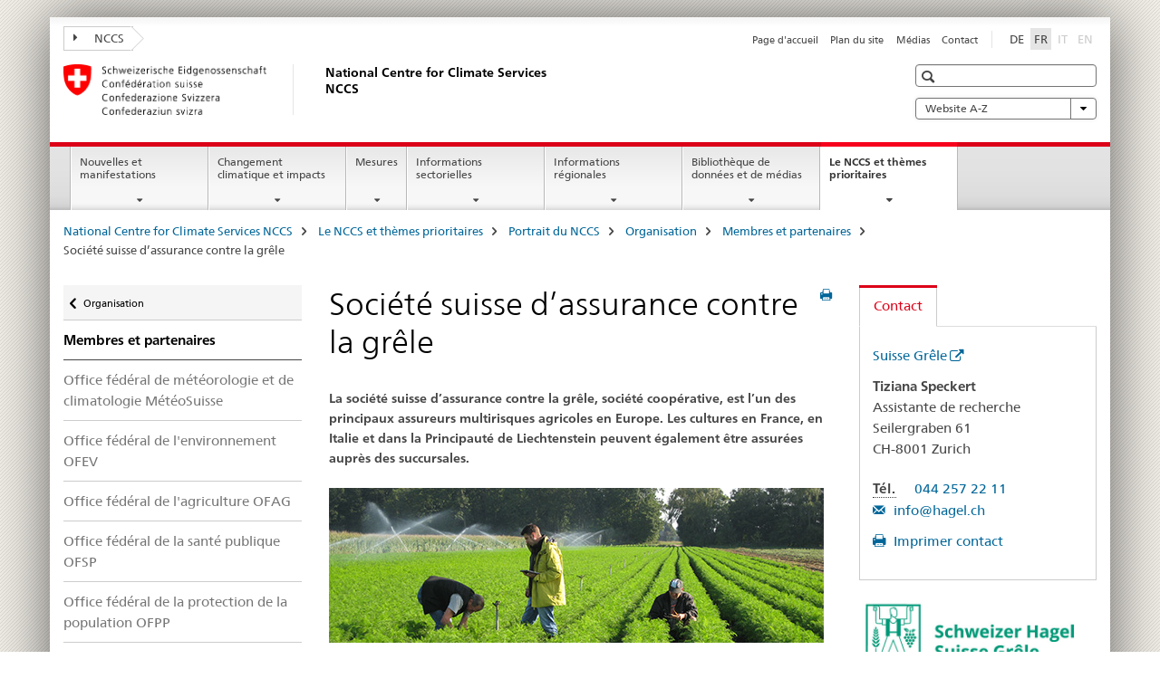

--- FILE ---
content_type: text/html;charset=utf-8
request_url: https://www.nccs.admin.ch/nccs/fr/home/le-nccs/portrait-du-nccs/organisation/membres-et-partenaires/schweizerhagel.html
body_size: 11334
content:

<!DOCTYPE HTML>
<!--[if lt IE 7 ]> <html lang="fr" class="no-js ie6 oldie"> <![endif]-->
<!--[if IE 7 ]> <html lang="fr" class="no-js ie7 oldie"> <![endif]-->
<!--[if IE 8 ]> <html lang="fr" class="no-js ie8 oldie"> <![endif]-->
<!--[if IE 9 ]> <html lang="fr" class="no-js ie9"> <![endif]-->
<!--[if gt IE 9 ]><!--><html lang="fr" class="no-js no-ie"> <!--<![endif]-->


    
<head>
    
    


	
	
		<title>Société suisse d’assurance contre la grêle</title>
	
	


<meta charset="utf-8" />
<meta http-equiv="X-UA-Compatible" content="IE=edge" />
<meta name="viewport" content="width=device-width, initial-scale=1.0" />
<meta http-equiv="cleartype" content="on" />


	<meta name="msapplication-TileColor" content="#ffffff"/>
	<meta name="msapplication-TileImage" content="/etc/designs/core/frontend/guidelines/img/ico/mstile-144x144.png"/>
	<meta name="msapplication-config" content="/etc/designs/core/frontend/guidelines/img/ico/browserconfig.xml"/>



	
	
		
	


	<meta name="keywords" content="Partenaires" />




<meta name="language" content="fr" />
<meta name="author" content="National Centre for Climate Services NCCS" />




	<!-- current page in other languages -->
	
		<link rel="alternate" type="text/html" href="/nccs/de/home/das-nccs/das-nccs-im-portrait/organisation/mitglieder-und-partner/schweizerhagel.html" hreflang="de" lang="de"/>
	
		<link rel="alternate" type="text/html" href="/nccs/fr/home/le-nccs/portrait-du-nccs/organisation/membres-et-partenaires/schweizerhagel.html" hreflang="fr" lang="fr"/>
	




	<meta name="twitter:card" content="summary"/>
	
	
		<meta property="og:url" content="https://www.nccs.admin.ch/nccs/fr/home/das-nccs/das-nccs-im-portrait/organisation/mitglieder-und-partner/schweizerhagel.html"/>
	
	<meta property="og:type" content="article"/>
	
		<meta property="og:title" content="Société suisse d’assurance contre la grêle"/>
	
	
	






    









	<!--style type="text/css" id="antiClickjack">body{display:none !important;}</style-->
	<script type="text/javascript">

		var styleElement = document.createElement('STYLE');
		styleElement.setAttribute('id', 'antiClickjack');
		styleElement.setAttribute('type', 'text/css');
		styleElement.innerHTML = 'body {display:none !important;}';
		document.getElementsByTagName('HEAD')[0].appendChild(styleElement);

		if (self === top) {
			var antiClickjack = document.getElementById("antiClickjack");
			antiClickjack.parentNode.removeChild(antiClickjack);
		} else {
			top.location = self.location;
		}
	</script>




<script src="/etc.clientlibs/clientlibs/granite/jquery.min.js"></script>
<script src="/etc.clientlibs/clientlibs/granite/utils.min.js"></script>



	<script>
		Granite.I18n.init({
			locale: "fr",
			urlPrefix: "/libs/cq/i18n/dict."
		});
	</script>



	<link rel="stylesheet" href="/etc/designs/core/frontend/guidelines.min.css" type="text/css">

	<link rel="stylesheet" href="/etc/designs/core/frontend/modules.min.css" type="text/css">

	
	<link rel="shortcut icon" href="/etc/designs/core/frontend/guidelines/img/ico/favicon.ico">
	<link rel="apple-touch-icon" sizes="57x57" href="/etc/designs/core/frontend/guidelines/img/ico/apple-touch-icon-57x57.png"/>
	<link rel="apple-touch-icon" sizes="114x114" href="/etc/designs/core/frontend/guidelines/img/ico/apple-touch-icon-114x114.png"/>
	<link rel="apple-touch-icon" sizes="72x72" href="/etc/designs/core/frontend/guidelines/img/ico/apple-touch-icon-72x72.png"/>
	<link rel="apple-touch-icon" sizes="144x144" href="/etc/designs/core/frontend/guidelines/img/ico/apple-touch-icon-144x144.png"/>
	<link rel="apple-touch-icon" sizes="60x60" href="/etc/designs/core/frontend/guidelines/img/ico/apple-touch-icon-60x60.png"/>
	<link rel="apple-touch-icon" sizes="120x120" href="/etc/designs/core/frontend/guidelines/img/ico/apple-touch-icon-120x120.png"/>
	<link rel="apple-touch-icon" sizes="76x76" href="/etc/designs/core/frontend/guidelines/img/ico/apple-touch-icon-76x76.png"/>
	<link rel="icon" type="image/png" href="/etc/designs/core/frontend/guidelines/img/ico/favicon-96x96.png" sizes="96x96"/>
	<link rel="icon" type="image/png" href="/etc/designs/core/frontend/guidelines/img/ico/favicon-16x16.png" sizes="16x16"/>
	<link rel="icon" type="image/png" href="/etc/designs/core/frontend/guidelines/img/ico/favicon-32x32.png" sizes="32x32"/>







	<!--[if lt IE 9]>
		<script src="https://cdnjs.cloudflare.com/polyfill/v2/polyfill.js?version=4.8.0"></script>
	<![endif]-->



    



    
        

	

    

</head>


    

<body class="mod mod-layout   skin-layout-template-contentpage">

<div class="mod mod-contentpagefull">
<ul class="access-keys" role="navigation">
    <li><a href="/nccs/fr/home.html" accesskey="0">Homepage</a></li>
    
    <li><a href="#main-navigation" accesskey="1">Main navigation</a></li>
    
    
    <li><a href="#content" accesskey="2">Content area</a></li>
    
    
    <li><a href="#site-map" accesskey="3">Sitemap</a></li>
    
    
    <li><a href="#search-field" accesskey="4">Search</a></li>
    
</ul>
</div>

<!-- begin: container -->
<div class="container container-main">

    


<header style="background-size: cover; background-image:" role="banner">
	

	<div class="clearfix">
		
			


	



	<nav class="navbar treecrumb pull-left">

		
		
			<h2 class="sr-only">National Centre for Climate Services NCCS</h2>
		

		
			
				<ul class="nav navbar-nav">
				

						

						
						<li class="dropdown">
							
							
								
									<a id="federalAdministration-dropdown" href="#" aria-label="NCCS" class="dropdown-toggle" data-toggle="dropdown"><span class="icon icon--right"></span> NCCS</a>
								
								
							

							
								
								<ul class="dropdown-menu" role="menu" aria-labelledby="federalAdministration-dropdown">
									
										
										<li class="dropdown-header">
											
												
													<a href="http://www.meteosuisse.admin.ch" aria-label="MétéoSuisse: Office fédéral de météorologie et de climatologie" target="_blank" title="">MétéoSuisse: Office fédéral de météorologie et de climatologie</a>
												
												
											

											
											
												
													<ul>
														<li>
															
																
																
																
																	<a href="https://www.bafu.admin.ch/bafu/fr/home.html" aria-label="OFEV: Office fédéral de l&#39;environnement" target="_blank" title=""> OFEV: Office fédéral de l&#39;environnement</a>
																
															
														</li>
													</ul>
												
											
												
													<ul>
														<li>
															
																
																
																
																	<a href="https://www.blw.admin.ch/blw/fr/home.html" aria-label="OFAG: Office fédéral de l&#39;agriculture " target="_blank" title=""> OFAG: Office fédéral de l&#39;agriculture </a>
																
															
														</li>
													</ul>
												
											
												
													<ul>
														<li>
															
																
																
																
																	<a href="http://www.babs.admin.ch/fr/home.html" aria-label="OFPP: Office fédéral de la protection de la population" target="_blank" title=""> OFPP: Office fédéral de la protection de la population</a>
																
															
														</li>
													</ul>
												
											
												
													<ul>
														<li>
															
																
																
																
																	<a href="https://www.bag.admin.ch/bag/fr/home.html" aria-label="OFSP: Office fédéral de la santé publique" target="_blank" title=""> OFSP: Office fédéral de la santé publique</a>
																
															
														</li>
													</ul>
												
											
												
													<ul>
														<li>
															
																
																
																
																	<a href="https://www.blv.admin.ch/blv/fr/home.html" aria-label="OSAV: Office fédéral de la sécurité alimentaire et des affaires vétérinaires" target="_blank" title=""> OSAV: Office fédéral de la sécurité alimentaire et des affaires vétérinaires</a>
																
															
														</li>
													</ul>
												
											
												
													<ul>
														<li>
															
																
																
																
																	<a href="https://www.bfe.admin.ch/bfe/fr/home.html" aria-label="OFEN: Office fédéral de l&#39;énergie" target="_blank" title=""> OFEN: Office fédéral de l&#39;énergie</a>
																
															
														</li>
													</ul>
												
											
												
													<ul>
														<li>
															
																
																
																
																	<a href="https://www.ethz.ch/de.html" aria-label="ETH Zürich" target="_blank" title=""> ETH Zürich</a>
																
															
														</li>
													</ul>
												
											
												
													<ul>
														<li>
															
																
																
																
																	<a href="https://www.wsl.ch/fr.html" aria-label="WSL: Institut fédéral de recherches sur la fôret, la neige et la paysage" target="_blank" title=""> WSL: Institut fédéral de recherches sur la fôret, la neige et la paysage</a>
																
															
														</li>
													</ul>
												
											
										</li>
									
								</ul>
							
						</li>
					
				</ul>
			
			
		
	</nav>




		

		
<!-- begin: metanav -->
<section class="nav-services clearfix">
	
	
		


	
	<h2>Société suisse d’assurance contre la grêle</h2>

	

		
		

		<nav class="nav-lang">
			<ul>
				
					<li>
						
							
							
								<a href="/nccs/de/home/das-nccs/das-nccs-im-portrait/organisation/mitglieder-und-partner/schweizerhagel.html" lang="de" title="allemand" aria-label="allemand">DE</a>
							
							
						
					</li>
				
					<li>
						
							
								<a class="active" lang="fr" title="français selected" aria-label="français selected">FR</a>
							
							
							
						
					</li>
				
					<li>
						
							
							
							
								<a class="disabled" lang="it" title="italien" aria-label="italien">IT<span class="sr-only">disabled</span></a>
							
						
					</li>
				
					<li>
						
							
							
							
								<a class="disabled" lang="en" title="anglais" aria-label="anglais">EN<span class="sr-only">disabled</span></a>
							
						
					</li>
				
			</ul>
		</nav>

	


		
		

    
        
            
            

                
                <h2 class="sr-only">Service navigation</h2>

                <nav class="nav-service">
                    <ul>
                        
                        
                            <li><a href="/nccs/fr/home.html" title="Page d'accueil" aria-label="Page d'accueil" data-skipextcss="true">Page d'accueil</a></li>
                        
                            <li><a href="/nccs/fr/home/sitemap.html" title="Plan du site" aria-label="Plan du site" data-skipextcss="true">Plan du site</a></li>
                        
                            <li><a href="/nccs/fr/home/le-nccs/portrait-du-nccs/medien.html" title="M&eacute;dias" aria-label="M&eacute;dias" data-skipextcss="true">M&eacute;dias</a></li>
                        
                            <li><a href="/nccs/fr/home/le-nccs/portrait-du-nccs/contact.html" title="Contact" aria-label="Contact" data-skipextcss="true">Contact</a></li>
                        
                    </ul>
                </nav>

            
        
    


	
	
</section>
<!-- end: metanav -->

	</div>

	
		

	
	
		
<div class="mod mod-logo">
    
        
        
            
                <a href="/nccs/fr/home.html" class="brand  hidden-xs" id="logo" title="National Centre for Climate Services NCCS" aria-label="National Centre for Climate Services NCCS">
                    
                        
                            <img src="/nccs/fr/_jcr_content/logo/image.imagespooler.png/1540483049233/logo.png" alt="National Centre for Climate Services NCCS"/>
                        
                        
                    
                    <h2 id="logo-desktop-departement">National Centre for Climate Services NCCS
                    </h2>
                </a>
                
            
        
    
</div>

	


	

 	
		


	



	
	
		

<div class="mod mod-searchfield">

	
		

		
			

			<!-- begin: sitesearch desktop-->
			<div class="mod mod-searchfield global-search global-search-standard">
				<form action="/nccs/fr/home/suche.html" class="form-horizontal form-search pull-right">
					<h2 class="sr-only">Recherche</h2>
					<label for="search-field" class="sr-only"></label>
					<input id="search-field" name="query" class="form-control search-field" type="text" placeholder=""/>
                    <button class="icon icon--search icon--before" tabindex="0" role="button">
                        <span class="sr-only"></span>
                    </button>
                    <button class="icon icon--close icon--after search-reset" tabindex="0" role="button"><span class="sr-only"></span></button>
					<div class="search-results">
						<div class="search-results-list"></div>
					</div>
				</form>
			</div>
			<!-- end: sitesearch desktop-->

		
	

</div>

	



	

	
		


	

<div class="mod mod-themes">
	

		<nav class="navbar yamm yamm--select ddl-to-modal">
			<h2 class="sr-only">Website A-Z</h2>
			<ul>
				<!-- Init dropdown with the `pull-right` class if you want to have your Topics select on the right -->
				<li class="dropdown pull-right">
					<a href="#" class="dropdown-toggle" data-toggle="dropdown">
						Website A-Z <span class="icon icon--bottom"></span>
					</a>
					<!-- begin: flyout -->
					<ul class="dropdown-menu">
						<li>
							<!-- The `yamm-content` can contain any kind of content like tab, table, list, article... -->
							<div class="yamm-content container-fluid">

								
								<div class="row">
									<div class="col-sm-12">
										<button class="yamm-close btn btn-link icon icon--after icon--close pull-right">
											Fermer
										</button>
									</div>
								</div>

								
				                <ul class="nav nav-tabs">
				                	
				                	
				                		<li><a href="#mf_keywords_tab" data-toggle="tab" data-url="/nccs/fr/_jcr_content/themes.keywordsinit.html">Mots clés</a></li>
				                	
				                	
				                		<li><a href="#mf_glossary_tab" data-toggle="tab" data-url="/nccs/fr/_jcr_content/themes.glossaryinit.html">Glossaire</a></li>
				                	
				                </ul>

				                
				                <div class="tab-content">
								

								
								
									<div class="tab-pane" id="mf_keywords_tab"></div>
									<h2 class="sr-only visible-print-block">Mots clés</h2>
								

								
								
									<div class="tab-pane" id="mf_glossary_tab"></div>
									<h2 class="sr-only visible-print-block">Glossaire</h2>
										

								
								</div>
							</div>
						</li>
					</ul>
				</li>
			</ul>
		</nav>


</div>






	

 	


</header>



    


	
	
		

<div class="mod mod-mainnavigation">

	<!-- begin: mainnav -->
	<div class="nav-main yamm navbar" id="main-navigation">

		<h2 class="sr-only">
			Navigation
		</h2>

		
			


<!-- mobile mainnav buttonbar -->
 <section class="nav-mobile">
	<div class="table-row">
		<div class="nav-mobile-header">
			<div class="table-row">
				<span class="nav-mobile-logo">
					
						
						
							<img src="/etc/designs/core/frontend/guidelines/img/swiss.svg" onerror="this.onerror=null; this.src='/etc/designs/core/frontend/guidelines/img/swiss.png'" alt="National Centre for Climate Services NCCS"/>
						
					
				</span>
				<h2>
					<a href="/nccs/fr/home.html" title="National Centre for Climate Services NCCS" aria-label="National Centre for Climate Services NCCS">NCCS</a>
				</h2>
			</div>
		</div>
		<div class="table-cell dropdown">
			<a href="#" class="nav-mobile-menu dropdown-toggle" data-toggle="dropdown">
				<span class="icon icon--menu"></span>
			</a>
			<div class="drilldown dropdown-menu" role="menu">
				<div class="drilldown-container">
					<nav class="nav-page-list">
						
							<ul aria-controls="submenu">
								
									
									
										<li>
											
												
												
													<a href="/nccs/fr/home/nouvelles-et-evenements.html">Nouvelles et manifestations</a>
												
											
										</li>
									
								
							</ul>
						
							<ul aria-controls="submenu">
								
									
									
										<li>
											
												
												
													<a href="/nccs/fr/home/changement-climatique-et-impacts.html">Changement climatique et impacts</a>
												
											
										</li>
									
								
							</ul>
						
							<ul aria-controls="submenu">
								
									
									
										<li>
											
												
												
													<a href="/nccs/fr/home/mesures.html">Mesures</a>
												
											
										</li>
									
								
							</ul>
						
							<ul aria-controls="submenu">
								
									
									
										<li>
											
												
												
													<a href="/nccs/fr/home/secteurs.html">Informations sectorielles</a>
												
											
										</li>
									
								
							</ul>
						
							<ul aria-controls="submenu">
								
									
									
										<li>
											
												
												
													<a href="/nccs/fr/home/regions.html">Informations régionales</a>
												
											
										</li>
									
								
							</ul>
						
							<ul aria-controls="submenu">
								
									
									
										<li>
											
												
												
													<a href="/nccs/fr/home/bibliotheque-de-donnees-et-de-medias.html">Bibliothèque de données et de médias</a>
												
											
										</li>
									
								
							</ul>
						
							<ul aria-controls="submenu">
								
									
									
										<li>
											
												
												
													<a href="/nccs/fr/home/le-nccs.html">Le NCCS et thèmes prioritaires</a>
												
											
										</li>
									
								
							</ul>
						

						<button class="yamm-close-bottom" aria-label="Fermer">
							<span class="icon icon--top" aria-hidden="true"></span>
						</button>
					</nav>
				</div>
			</div>
		</div>
		<div class="table-cell dropdown">
			<a href="#" class="nav-mobile-menu dropdown-toggle" data-toggle="dropdown">
				<span class="icon icon--search"></span>
			</a>
			<div class="dropdown-menu" role="menu">
				
				



	
		


<div class="mod mod-searchfield">

    
        <div class="mod mod-searchfield global-search global-search-mobile">
            <form action="/nccs/fr/home/suche.html" class="form  mod-searchfield-mobile" role="form">
                <h2 class="sr-only">Recherche</h2>
                <label for="search-field-phone" class="sr-only">
                    
                </label>
                <input id="search-field-phone" name="query" class="search-input form-control" type="text" placeholder=""/>
                <button class="icon icon--search icon--before" tabindex="0" role="button">
                    <span class="sr-only"></span>
                </button>
                <button class="icon icon--close icon--after search-reset" tabindex="0" role="button"><span class="sr-only"></span></button>

                <div class="search-results">
                    <div class="search-results-list"></div>
                </div>
            </form>
        </div>
    

</div>

	
	


				
			</div>
		</div>
	</div>
</section>

		

		
		<ul class="nav navbar-nav" aria-controls="submenu">

			
			

				
                
				

				<li class="dropdown yamm-fw  ">
					
						
			      		
							<a href="/nccs/fr/home/nouvelles-et-evenements.html" aria-label="Nouvelles et manifestations" class="dropdown-toggle" data-toggle="dropdown" data-url="/nccs/fr/home/news/_jcr_content/par.html">Nouvelles et manifestations</a>
							
							<ul class="dropdown-menu" role="menu" aria-controls="submenu">
								<li>
									<div class="yamm-content container-fluid">
										<div class="row">
											<div class="col-sm-12">
												<button class="yamm-close btn btn-link icon icon--after icon--close pull-right">Fermer</button>
											</div>
										</div>
										<div class="row">
											<div class="col-md-12 main-column">

											</div>
										</div>
										<br><br><br>
										<button class="yamm-close-bottom" aria-label="Fermer"><span class="icon icon--top"></span></button>
									</div>
								</li>
							</ul>
						
					
				</li>
			

				
                
				

				<li class="dropdown yamm-fw  ">
					
						
			      		
							<a href="/nccs/fr/home/changement-climatique-et-impacts.html" aria-label="Changement climatique et impacts" class="dropdown-toggle" data-toggle="dropdown" data-url="/nccs/fr/home/klimawandel-und-auswirkungen/_jcr_content/par.html">Changement climatique et impacts</a>
							
							<ul class="dropdown-menu" role="menu" aria-controls="submenu">
								<li>
									<div class="yamm-content container-fluid">
										<div class="row">
											<div class="col-sm-12">
												<button class="yamm-close btn btn-link icon icon--after icon--close pull-right">Fermer</button>
											</div>
										</div>
										<div class="row">
											<div class="col-md-12 main-column">

											</div>
										</div>
										<br><br><br>
										<button class="yamm-close-bottom" aria-label="Fermer"><span class="icon icon--top"></span></button>
									</div>
								</li>
							</ul>
						
					
				</li>
			

				
                
				

				<li class="dropdown yamm-fw  ">
					
						
			      		
							<a href="/nccs/fr/home/mesures.html" aria-label="Mesures" class="dropdown-toggle" data-toggle="dropdown" data-url="/nccs/fr/home/massnahmen/_jcr_content/par.html">Mesures</a>
							
							<ul class="dropdown-menu" role="menu" aria-controls="submenu">
								<li>
									<div class="yamm-content container-fluid">
										<div class="row">
											<div class="col-sm-12">
												<button class="yamm-close btn btn-link icon icon--after icon--close pull-right">Fermer</button>
											</div>
										</div>
										<div class="row">
											<div class="col-md-12 main-column">

											</div>
										</div>
										<br><br><br>
										<button class="yamm-close-bottom" aria-label="Fermer"><span class="icon icon--top"></span></button>
									</div>
								</li>
							</ul>
						
					
				</li>
			

				
                
				

				<li class="dropdown yamm-fw  ">
					
						
			      		
							<a href="/nccs/fr/home/secteurs.html" aria-label="Informations sectorielles" class="dropdown-toggle" data-toggle="dropdown" data-url="/nccs/fr/home/sektoren/_jcr_content/par.html">Informations sectorielles</a>
							
							<ul class="dropdown-menu" role="menu" aria-controls="submenu">
								<li>
									<div class="yamm-content container-fluid">
										<div class="row">
											<div class="col-sm-12">
												<button class="yamm-close btn btn-link icon icon--after icon--close pull-right">Fermer</button>
											</div>
										</div>
										<div class="row">
											<div class="col-md-12 main-column">

											</div>
										</div>
										<br><br><br>
										<button class="yamm-close-bottom" aria-label="Fermer"><span class="icon icon--top"></span></button>
									</div>
								</li>
							</ul>
						
					
				</li>
			

				
                
				

				<li class="dropdown yamm-fw  ">
					
						
			      		
							<a href="/nccs/fr/home/regions.html" aria-label="Informations régionales" class="dropdown-toggle" data-toggle="dropdown" data-url="/nccs/fr/home/regionen/_jcr_content/par.html">Informations régionales</a>
							
							<ul class="dropdown-menu" role="menu" aria-controls="submenu">
								<li>
									<div class="yamm-content container-fluid">
										<div class="row">
											<div class="col-sm-12">
												<button class="yamm-close btn btn-link icon icon--after icon--close pull-right">Fermer</button>
											</div>
										</div>
										<div class="row">
											<div class="col-md-12 main-column">

											</div>
										</div>
										<br><br><br>
										<button class="yamm-close-bottom" aria-label="Fermer"><span class="icon icon--top"></span></button>
									</div>
								</li>
							</ul>
						
					
				</li>
			

				
                
				

				<li class="dropdown yamm-fw  ">
					
						
			      		
							<a href="/nccs/fr/home/bibliotheque-de-donnees-et-de-medias.html" aria-label="Bibliothèque de données et de médias" class="dropdown-toggle" data-toggle="dropdown" data-url="/nccs/fr/home/materialien-und-daten/_jcr_content/par.html">Bibliothèque de données et de médias</a>
							
							<ul class="dropdown-menu" role="menu" aria-controls="submenu">
								<li>
									<div class="yamm-content container-fluid">
										<div class="row">
											<div class="col-sm-12">
												<button class="yamm-close btn btn-link icon icon--after icon--close pull-right">Fermer</button>
											</div>
										</div>
										<div class="row">
											<div class="col-md-12 main-column">

											</div>
										</div>
										<br><br><br>
										<button class="yamm-close-bottom" aria-label="Fermer"><span class="icon icon--top"></span></button>
									</div>
								</li>
							</ul>
						
					
				</li>
			

				
                
				

				<li class="dropdown yamm-fw  current">
					
						
			      		
							<a href="/nccs/fr/home/le-nccs.html" aria-label="Le NCCS et thèmes prioritaires" class="dropdown-toggle" data-toggle="dropdown" data-url="/nccs/fr/home/das-nccs/_jcr_content/par.html">Le NCCS et thèmes prioritaires<span class="sr-only">current page</span></a>
							
							<ul class="dropdown-menu" role="menu" aria-controls="submenu">
								<li>
									<div class="yamm-content container-fluid">
										<div class="row">
											<div class="col-sm-12">
												<button class="yamm-close btn btn-link icon icon--after icon--close pull-right">Fermer</button>
											</div>
										</div>
										<div class="row">
											<div class="col-md-12 main-column">

											</div>
										</div>
										<br><br><br>
										<button class="yamm-close-bottom" aria-label="Fermer"><span class="icon icon--top"></span></button>
									</div>
								</li>
							</ul>
						
					
				</li>
			
		</ul>
	</div>
</div>

	



    

<!-- begin: main -->
<div class="container-fluid hidden-xs">
	<div class="row">
		<div class="col-sm-12">
			
	


<div class="mod mod-breadcrumb">
	<h2 id="br1" class="sr-only">Breadcrumb</h2>
	<ol class="breadcrumb" role="menu" aria-labelledby="br1">
		
			<li><a href="/nccs/fr/home.html" title="National Centre for Climate Services NCCS" aria-label="National Centre for Climate Services NCCS">National Centre for Climate Services NCCS</a><span class="icon icon--greater"></span></li>
		
			<li><a href="/nccs/fr/home/le-nccs.html" title="Le NCCS et th&egrave;mes prioritaires" aria-label="Le NCCS et th&egrave;mes prioritaires">Le NCCS et th&egrave;mes prioritaires</a><span class="icon icon--greater"></span></li>
		
			<li><a href="/nccs/fr/home/le-nccs/portrait-du-nccs.html" title="Portrait du NCCS" aria-label="Portrait du NCCS">Portrait du NCCS</a><span class="icon icon--greater"></span></li>
		
			<li><a href="/nccs/fr/home/le-nccs/portrait-du-nccs/organisation.html" title="Organisation" aria-label="Organisation">Organisation</a><span class="icon icon--greater"></span></li>
		
			<li><a href="/nccs/fr/home/le-nccs/portrait-du-nccs/organisation/membres-et-partenaires.html" title="Membres et partenaires" aria-label="Membres et partenaires">Membres et partenaires</a><span class="icon icon--greater"></span></li>
		
		<li class="active" role="presentation">Société suisse d’assurance contre la grêle</li>
	</ol>
</div>

	
		</div>
	</div>
</div>



	
	
		<div class="container-fluid">
			

<div class="row">
    <div class="col-sm-4 col-md-3 drilldown">
        

<div class="mod mod-leftnavigation">

		<a href="#collapseSubNav" data-toggle="collapse" class="collapsed visible-xs">Unternavigation</a>
		<div class="drilldown-container">
			<nav class="nav-page-list">
				
					<a href="/nccs/fr/home/le-nccs/portrait-du-nccs/organisation.html" class="icon icon--before icon--less visible-xs">Retour</a>

					<a href="/nccs/fr/home/le-nccs/portrait-du-nccs/organisation.html" class="icon icon--before icon--less"><span class="sr-only">Retour </span>Organisation</a>
				
				<ul>
					
						
							
							
								<li class="list-emphasis">
									<a href="/nccs/fr/home/le-nccs/portrait-du-nccs/organisation/membres-et-partenaires.html">Membres et partenaires</a>
								</li>
							
						
					

					
					
					

					
						
							
							
								
									
									
										<li>
											<a href="/nccs/fr/home/le-nccs/portrait-du-nccs/organisation/membres-et-partenaires/office-federal-de-meteorologie-et-de-climatologie-MeteoSuisse.html">Office fédéral de météorologie et de climatologie MétéoSuisse</a>
										</li>
									
								
							
						
					
						
							
							
								
									
									
										<li>
											<a href="/nccs/fr/home/le-nccs/portrait-du-nccs/organisation/membres-et-partenaires/bundesamt-fuer-umwelt.html">Office fédéral de l&#39;environnement OFEV</a>
										</li>
									
								
							
						
					
						
							
							
								
									
									
										<li>
											<a href="/nccs/fr/home/le-nccs/portrait-du-nccs/organisation/membres-et-partenaires/bundesamt-fuer-landwirtschaft.html">Office fédéral de l&#39;agriculture OFAG</a>
										</li>
									
								
							
						
					
						
							
							
								
									
									
										<li>
											<a href="/nccs/fr/home/le-nccs/portrait-du-nccs/organisation/membres-et-partenaires/bundesamt-fuer-gesundheit.html">Office fédéral de la santé publique OFSP</a>
										</li>
									
								
							
						
					
						
							
							
								
									
									
										<li>
											<a href="/nccs/fr/home/le-nccs/portrait-du-nccs/organisation/membres-et-partenaires/office-federal-de-la-protection-de-la-population.html">Office fédéral de la protection de la population OFPP</a>
										</li>
									
								
							
						
					
						
							
							
								
									
									
										<li>
											<a href="/nccs/fr/home/le-nccs/portrait-du-nccs/organisation/membres-et-partenaires/bundesamt-fuer-lebensmittelsicherheit-und-veterinaerwesen.html">Office fédéral de la sécurité alimentaire et des affaires vétérinaires OSAV</a>
										</li>
									
								
							
						
					
						
							
							
								
									
									
										<li>
											<a href="/nccs/fr/home/le-nccs/portrait-du-nccs/organisation/membres-et-partenaires/bundesamt-fuer-energie.html">Office fédéral de l’énergie</a>
										</li>
									
								
							
						
					
						
							
							
								
									
									
										<li>
											<a href="/nccs/fr/home/le-nccs/portrait-du-nccs/organisation/membres-et-partenaires/eth-zuerich.html">ETH Zurich</a>
										</li>
									
								
							
						
					
						
							
							
								
									
									
										<li>
											<a href="/nccs/fr/home/le-nccs/portrait-du-nccs/organisation/membres-et-partenaires/institut-federal-de-recherches-sur-la-foret--la-neige-et-le-paysage-WSL.html">Institut fédéral de recherches sur la forêt, la neige et le paysage WSL</a>
										</li>
									
								
							
						
					
						
							
							
								
									
									
										<li>
											<a href="/nccs/fr/home/le-nccs/portrait-du-nccs/organisation/membres-et-partenaires/agroscope.html">Agroscope</a>
										</li>
									
								
							
						
					
						
							
							
								
									
									
										<li>
											<a href="/nccs/fr/home/le-nccs/portrait-du-nccs/organisation/membres-et-partenaires/centre-oeschger-pour-la-recherche-climatique.html">Centre Oeschger pour la recherche climatologique</a>
										</li>
									
								
							
						
					
						
							
							
								
									
									
										<li>
											<a href="/nccs/fr/home/le-nccs/portrait-du-nccs/organisation/membres-et-partenaires/fibl.html">L’institut de recherche de l’agriculture biologique FiBL</a>
										</li>
									
								
							
						
					
						
							
							
								
									
									
										<li>
											<a href="/nccs/fr/home/le-nccs/portrait-du-nccs/organisation/membres-et-partenaires/proclim.html">ProClim</a>
										</li>
									
								
							
						
					
						
							
							
								
									
									
										<li>
											<a href="/nccs/fr/home/le-nccs/portrait-du-nccs/organisation/membres-et-partenaires/praeventionsstiftung.html">Fondation de prévention des établissements cantonaux d’assurance FP</a>
										</li>
									
								
							
						
					
						
							
								<li class="active">
									Société suisse d’assurance contre la grêle <span class="sr-only">selected</span>
								</li>
							
							
						
					
						
							
							
								
									
									
										<li>
											<a href="/nccs/fr/home/le-nccs/portrait-du-nccs/organisation/membres-et-partenaires/svv.html">Association Suisse d’Assurances ASA </a>
										</li>
									
								
							
						
					
						
							
							
								
									
									
										<li>
											<a href="/nccs/fr/home/le-nccs/portrait-du-nccs/organisation/membres-et-partenaires/sia.html">Société suisse des ingénieurs et des architectes</a>
										</li>
									
								
							
						
					
				</ul>
			</nav>
		</div>

</div>

    </div>
    <div class="col-sm-8 col-md-9 main-column" id="content" role="main">
        <div class="row">
            <div class="col-md-8 main-content js-glossary-context">
                

<div class="visible-xs visible-sm">
	<p><a href="#context-sidebar" class="icon icon--before icon--root">Navigation</a></p>
</div>

<div class="contentHead">
	



<div class="mod mod-backtooverview">
	
</div>


	
	


	
	
		<a href="javascript:$.printPreview.printPreview()" onclick="" class="icon icon--before icon--print pull-right" title="Imprimer cette page"></a>
	




	
	

<div class="mod mod-contentpagewide">
    <h1 class="text-inline">Société suisse d’assurance contre la grêle</h1>
</div>

</div>	






<div class="mod mod-text">
    
        
        
            <article class="clearfix">
                
                
                    <p class="lead">La société suisse d’assurance contre la grêle, société coopérative, est l’un des principaux assureurs multirisques agricoles en Europe. Les cultures en France, en Italie et dans la Principauté de Liechtenstein peuvent également être assurées auprès des succursales.</p>
                
            </article>
        
    
</div>
<div class="mod mod-image">
	
		
		
			
				
				
				
				
					<figure class="">
						<img src="/nccs/fr/home/le-nccs/portrait-du-nccs/organisation/membres-et-partenaires/schweizerhagel/_jcr_content/par/image/image.imagespooler.jpg/1619446404445/image_schweizerhagel.jpg" alt=""/>
					</figure>
				
			
		
	
</div>
<div class="mod mod-text">
    
        
        
            <article class="clearfix">
                
                    <p>La Suisse est un des pays d’Europe les plus menacés par la grêle, bien que le risque grêle ne soit pas réparti de manière homogène sur tout le pays. Une colonne de grêle provoquant des dommages dévastateurs peut néanmoins survenir partout. Une chute de grêle ou d’autres dommages liés aux intempéries peuvent anéantir toute une récolte et de ce fait, une grande partie du revenu agricole. C’est pourquoi, près de 90% des exploitations agricoles concluent une assurance contre la grêle et les autres forces de la nature. La grande majorité des exploitations fruitières et viticoles sont également assurées. La Société suisse d’assurance contre la grêle (Suisse Grêle) est une coopérative fondée en 1880 par des paysans et fonctionne encore aujourd’hui comme une organisation d’entraide des agriculteurs.</p>
<p>Avec notre participation au projet &quot;Climat de la grêle en Suisse&quot;, nous voulons contribuer à la création d'une climatologie de la grêle uniforme à l'échelle nationale. Les produits développés dans le cadre de ce projet nous aideront à améliorer encore nos analyses de risques et nos calculs de dommages potentiels pour les cultures agricoles, maraîchères, viticoles et fruitières.</p>

                
                
            </article>
        
    
</div>
<div class="mod mod-headline">
	
		
		
		
			<h2>Thèmes prioritaires avec contributions de la Suisse Grêle  </h2>
		
	
</div>




	<div class="mod mod-teaserlist" id="" data-connectors="teaserList_88f37f612408e39cf7766022d5a237c8" data-paging-enabled="false">
		
		
		
		




    
<input class="add-param" type="hidden" name="_charset_" value="UTF-8" />
<input type="hidden" class="add-param" name="teaserlistid" value="teaserList_88f37f612408e39cf7766022d5a237c8" aria-hidden="true">
<input type="hidden" class="add-param" name="fulltext" value="" aria-hidden="true">
<input type="hidden" class="add-param" name="datefrom" value="" aria-hidden="true">
<input type="hidden" class="add-param" name="dateto" value="" aria-hidden="true">
<input type="hidden" class="add-param" name="tags" value="" aria-hidden="true">



    
    
        
            <div class="row">
            
                
                <div class="col-sm-12">
                
                <div class="mod mod-teaser clearfix ">
                
                    
                        
                        
                            <img src="/nccs/fr/home/le-nccs/themes-prioritaires/grele/_jcr_content/image.imagespooler.jpg/1620372661135/588.1000/themenschwerpunkt_hagel.png" class="img-left"/>
                            <div class="text-left">
                        
                        
                    
                

                
                
                
                    
                        <h3>
                        <a href="/nccs/fr/home/le-nccs/themes-prioritaires/grele.html" title="Climatologie de la gr&ecirc;le en Suisse" aria-label="Climatologie de la gr&ecirc;le en Suisse" data-skipextcss="true">Climatologie de la gr&ecirc;le en Suisse</a>
                        </h3>
                    
                    
                

                
                
                    <div class="wrapper">
                        <div>L'information sur la fr&eacute;quence de gr&ecirc;le est importante pour r&eacute;duire les dommages. Des donn&eacute;es et des m&eacute;thodes innovantes permettront d'uniformiser et d'am&eacute;liorer consid&eacute;rablement la base de donn&eacute;es et l'analyse des dangers pour la Suisse.</div>
                    </div>
                
                
                    </div>
                
                </div>
                </div>
            
            </div>
        
    





		
	</div>





    
        
    


		






<div class="mod mod-backtooverview">
	
</div>




<div class="clearfix">
	





	
	
	
		
	






	<p class="pull-left">
		
		

		
			<small>
				<span class="text-dimmed">Dernière modification&nbsp;27.04.2021</span>
			</small>
		
	</p>


	
	


	<p class="pull-right">
		<small>
			
				<a href="#" class="icon icon--before icon--power hidden-print">
					Début de la page
				</a>
			
		</small>
	</p>
 
</div>


	
		


	

	
<div class="mod mod-socialshare">
	

	<div class="social-sharing" aria-labelledby="social_share">
		<label id="social_share" class="sr-only">Social share</label>
		
			<a href="#" aria-label="Facebook" data-analytics="facebook" onclick="window.open('https://www.facebook.com/sharer/sharer.php?u='+encodeURIComponent(location.href), 'share-dialog', 'width=626,height=436'); return false;">
				<img src="/etc/designs/core/frontend/guidelines/img/FB-f-Logo__blue_29.png" width="16px" height="16px" alt="">
			</a>
		
		
		
			<a href="#" aria-label="Twitter" data-analytics="twitter" onclick="window.open('http://twitter.com/share?text='+encodeURIComponent('Société suisse d’assurance contre la grêle')+'&url='+encodeURIComponent(location.href), 'share-dialog', 'width=626,height=436'); return false;">
				<img src="/etc/designs/core/frontend/guidelines/img/Twitter_logo_blue.png" width="16px" height="16px" alt="">
			</a>
		

		
			<a href="#" aria-label="Xing" data-analytics="xing" onclick="window.open('https://www.xing.com/spi/shares/new?url='+encodeURIComponent(location.href), 'share-dialog', 'width=600,height=450'); return false;">
				<img src="/etc/designs/core/frontend/assets/img/ico-xing.png" width="16px" height="16px" alt=""/>
			</a>
		

		
			<a href="#" aria-label="LinkedIn" data-analytics="linkedin" onclick="window.open('https://www.linkedin.com/shareArticle?mini=true&url='+encodeURIComponent(location.href), 'share-dialog', 'width=600,height=450'); return false;">
				<img src="/etc/designs/core/frontend/assets/img/ico-linkedin.png" width="16px" height="16px" alt=""/>
			</a>
		
	</div>
</div>

	
	

	

            </div>
            <div class="col-md-4">
                


<div class="context-column">
	
		
			<a name="context-sidebar"></a>
						
		





	
		
		
			<div class="mod mod-contactbox">
				
					
					
						<ul class="nav nav-tabs">
							
								
								
									<li class="active">
										<a href="#contact" data-toggle="tab">
											Contact
										</a>
									</li>
								
								
							
						</ul>

						<div class="tab-content tab-border">
							
								<div class="tab-pane active" id="contact" data-print="contact-info">
									<h2 class="sr-only visible-print-block">Contact</h2>
									


	
		

		

		

		

		
			
				
				<p><a href="https://www.hagel.ch/fr/" target="_blank" class="icon icon--after icon--external" title="">Suisse Grêle</a></p>
<p><b>Tiziana Speckert</b><br>
Assistante de recherche<br>
Seilergraben 61<br>
CH-8001 Zurich<br>
</p>

			
		
	

	
		

		

		
			
				
			

			<dl class="dl-horizontal">
				
					
						
							<dt>
								<abbr title="">
								Tél.
								</abbr>
							</dt>
							<dd>
								<a href="tel:044 257 22 11">
								044 257 22 11
								</a>
							</dd>
						
						
					
				
			</dl>
		

		

		
	

	
		

		

		

		
			
				
			

			<p>
				
					
						<a data-skip-externallinktransformer="true" class="tab-contact icon icon--before icon--message" href="mailto: info@hagel.ch ">
							 info@hagel.ch 
						</a>
					
				
			</p>
		

		
	


								</div>
								<p>
									<a class="icon icon--before icon--print print js-print-contact" href="#" title="Version imprimable">
										Imprimer contact
									</a>
								</p>
							

							
								
								
									
								
							
						</div>
					
				
			</div>
		
	


	
	
		



	<div class="mod mod-basket">
		<aside class="cart">
			<h4>
				Panier d&#39;achat
			</h4>
			<ul class="list-unstyled order-list js-order-list">
			</ul>
			
		</aside>
		<script type="text/template" id="order-list-template">
			{{ for(var i=0,item;i<data.length;i++) {
				index = i+1; item = data[i];
			}}
				<li class="clearfix" id="{{= item.id }}">
					<span class="pull-left">{{= item.quantity }}x {{= item.productTitle }}</span>
					<a class="storage-delete pull-right" href="#">
						<span class="icon icon--after icon--trash"></span>
					</a>
					<input type="hidden" name="order_{{= index }}_productTitle" value="{{= item.productTitle }}" />
					<input type="hidden" name="order_{{= index }}_quantity" value="{{= item.quantity }}" />
					<input type="hidden" name="order_{{= index }}_productId" value="{{= item.productId }}" />
					<input type="text" name="genericKeyValueParameter" value="{{= item.productTitle + "##" }}{{= item.quantity }}x" />
				</li>
			{{ } }}
		</script>
	</div>

	
	
	

	


<div class="mod mod-teaser">



    
    
        
            
            

            
            
                

                
                
                <div>
                    <div class="clearfix  ">
                        
                        
                            
                            
                                <a href="https://www.hagel.ch/fr/" target="_blank" title=""><img src="/nccs/fr/home/le-nccs/portrait-du-nccs/organisation/membres-et-partenaires/schweizerhagel/_jcr_content/contextpar/teaser/image.imagespooler.jpg/1619446988250/logo_schweizerhagel.jpg" alt=""/></a>
                            
                        
                        
                        
                        
                            
                                <h3>
                                    <a href="https://www.hagel.ch/fr/" target="_blank" title="">Suisse Gr&ecirc;le</a>
                                </h3>
                            
                            
                        
                        
                        
                    </div>
                </div>
            
        
    

</div>



    
        
    



</div>

            </div>
        </div>
    </div>

</div>

		</div>
	

<!-- end: main -->


    <span class="visible-print">https://www.nccs.admin.ch/content/nccs/fr/home/le-nccs/portrait-du-nccs/organisation/membres-et-partenaires/schweizerhagel.html</span>

    
<footer role="contentinfo">
	<h2 class="sr-only">Footer</h2>

  

  
	<a name="context-sidebar"></a>
  

  
  

  	

    
        
            <div class="container-fluid footer-service">
                <h3>National Centre for Climate Services NCCS</h3>
                <nav>
                    <ul>
                        
                        
                            <li><a href="/nccs/fr/home.html" title="Page d'accueil" aria-label="Page d'accueil">Page d'accueil</a></li>
                        
                            <li><a href="/nccs/fr/home/sitemap.html" title="Plan du site" aria-label="Plan du site">Plan du site</a></li>
                        
                            <li><a href="/nccs/fr/home/le-nccs/portrait-du-nccs/medien.html" title="M&eacute;dias" aria-label="M&eacute;dias">M&eacute;dias</a></li>
                        
                            <li><a href="/nccs/fr/home/le-nccs/portrait-du-nccs/contact.html" title="Contact" aria-label="Contact">Contact</a></li>
                        
                    </ul>
                </nav>
            </div>
        
    



	

    	
			
			
				
					
<div class="site-map">
	<h2 class="sr-only">Footer</h2>

	<a href="#site-map" data-target="#site-map" data-toggle="collapse" class="site-map-toggle collapsed">Sitemap</a>

	<div class="container-fluid" id="site-map">
		<div class="col-sm-6 col-md-3">
			


<div class="mod mod-linklist">
	
	



	
		
		
			
				
					
						
					
					
				

				
					
					
						<h3>Changements climatiques et impacts</h3>
					
				

			
			
			
				
				
					<ul class="list-unstyled">
						
							<li>
								
									
										<a href="/nccs/fr/home/changement-climatique-et-impacts/principes-de-base-du-climat.html" title="Principes de base du climat" aria-label="Principes de base du climat" data-skipextcss="true">Principes de base du climat</a>
									
									
								
							</li>
						
							<li>
								
									
										<a href="/nccs/fr/home/changement-climatique-et-impacts/analyse-des-risques-et-des-opportunites-lies-aux-changements-cli.html" title="Les risques et les opportunit&eacute;s li&eacute;s au changement climatique" aria-label="Les risques et les opportunit&eacute;s li&eacute;s au changement climatique" data-skipextcss="true">Les risques et les opportunit&eacute;s li&eacute;s au changement climatique</a>
									
									
								
							</li>
						
							<li>
								
									
										<a href="/nccs/fr/home/changement-climatique-et-impacts/scenarios-climatiques-suisses.html" title="Sc&eacute;narios climatiques suisses" aria-label="Sc&eacute;narios climatiques suisses" data-skipextcss="true">Sc&eacute;narios climatiques suisses</a>
									
									
								
							</li>
						
							<li>
								
									
										<a href="/nccs/fr/home/changement-climatique-et-impacts/scenarios-hydrologiques-hydro-ch2018.html" title="Sc&eacute;narios hydrologiques Hydro-CH2018" aria-label="Sc&eacute;narios hydrologiques Hydro-CH2018" data-skipextcss="true">Sc&eacute;narios hydrologiques Hydro-CH2018</a>
									
									
								
							</li>
						
							<li>
								
									
										<a href="/nccs/fr/home/changement-climatique-et-impacts/nccs-impacts.html" title="Programme NCCS-Impacts" aria-label="Programme NCCS-Impacts" data-skipextcss="true">Programme NCCS-Impacts</a>
									
									
								
							</li>
						
							<li>
								
									
										<a href="/nccs/fr/home/changement-climatique-et-impacts/klimawandel-ausland.html" title="Klimawandel im Ausland" aria-label="Klimawandel im Ausland" data-skipextcss="true">Klimawandel im Ausland</a>
									
									
								
							</li>
						
							<li>
								
									
										<a href="/nccs/fr/home/changement-climatique-et-impacts/schweizer-klimaszenarien-ch2025.html" title="Climat CH2025" aria-label="Climat CH2025" data-skipextcss="true">Climat CH2025</a>
									
									
								
							</li>
						
					</ul>
				
			
			
		
	



	
</div>

		</div>
		<div class="col-sm-6 col-md-3">
			


<div class="mod mod-linklist">
	
	



	
		
		
			
				
					
						
					
					
				

				
					
					
						<h3>Mesures et projets</h3>
					
				

			
			
			
				
				
					<ul class="list-unstyled">
						
							<li>
								
									
										<a href="/nccs/fr/home/mesures/protection-du-climat.html" title="Protection du climat" aria-label="Protection du climat" data-skipextcss="true">Protection du climat</a>
									
									
								
							</li>
						
							<li>
								
									
										<a href="/nccs/fr/home/mesures/adaptation-aux-changements-climatiques.html" title="Adaptation aux changements climatiques" aria-label="Adaptation aux changements climatiques" data-skipextcss="true">Adaptation aux changements climatiques</a>
									
									
								
							</li>
						
							<li>
								
									
										<a href="/nccs/fr/home/mesures/pak.html" title="Programme pilote " aria-label="Programme pilote " data-skipextcss="true">Programme pilote </a>
									
									
								
							</li>
						
							<li>
								
									
										<a href="/nccs/fr/home/mesures/projets.html" title="Projets" aria-label="Projets" data-skipextcss="true">Projets</a>
									
									
								
							</li>
						
							<li>
								
									
										<a href="/nccs/fr/home/mesures/guide.html" title="Guide" aria-label="Guide" data-skipextcss="true">Guide</a>
									
									
								
							</li>
						
							<li>
								
									
										<a href="/nccs/fr/home/mesures/formation-et-communication.html" title="Programme Climat &ndash; formation et communication" aria-label="Programme Climat &ndash; formation et communication" data-skipextcss="true">Programme Climat &ndash; formation et communication</a>
									
									
								
							</li>
						
					</ul>
				
			
			
		
	



	
</div>

		</div>
		<div class="col-sm-6 col-md-3">
			


<div class="mod mod-linklist">
	
	



	
		
		
			
				
					
						
					
					
				

				
					
					
						<h3>Secteurs</h3>
					
				

			
			
			
				
				
					<ul class="list-unstyled">
						
							<li>
								
									
										<a href="/nccs/fr/home/secteurs/gestion-des-eaux.html" title="Gestion des eaux et hydrologie" aria-label="Gestion des eaux et hydrologie" data-skipextcss="true">Gestion des eaux et hydrologie</a>
									
									
								
							</li>
						
							<li>
								
									
										<a href="/nccs/fr/home/secteurs/economie-forestiere.html" title="Economie foresti&egrave;re" aria-label="Economie foresti&egrave;re" data-skipextcss="true">Economie foresti&egrave;re</a>
									
									
								
							</li>
						
							<li>
								
									
										<a href="/nccs/fr/home/secteurs/agriculture.html" title="Agriculture" aria-label="Agriculture" data-skipextcss="true">Agriculture</a>
									
									
								
							</li>
						
							<li>
								
									
										<a href="/nccs/fr/home/secteurs/sante.html" title="Sant&eacute;" aria-label="Sant&eacute;" data-skipextcss="true">Sant&eacute;</a>
									
									
								
							</li>
						
							<li>
								
									
										<a href="/nccs/fr/home/secteurs/energie.html" title="&Eacute;nergie" aria-label="&Eacute;nergie" data-skipextcss="true">&Eacute;nergie</a>
									
									
								
							</li>
						
							<li>
								
									
										<a href="/nccs/fr/home/secteurs/tourisme.html" title="Tourisme" aria-label="Tourisme" data-skipextcss="true">Tourisme</a>
									
									
								
							</li>
						
							<li>
								
									
										<a href="/nccs/fr/home/secteurs/gestion-des-dangers-naturels.html" title="Gestion des dangers naturels" aria-label="Gestion des dangers naturels" data-skipextcss="true">Gestion des dangers naturels</a>
									
									
								
							</li>
						
							<li>
								
									
										<a href="/nccs/fr/home/secteurs/gestion-de-la-biodiversite.html" title="Gestion de la biodiversit&eacute;" aria-label="Gestion de la biodiversit&eacute;" data-skipextcss="true">Gestion de la biodiversit&eacute;</a>
									
									
								
							</li>
						
							<li>
								
									
										<a href="/nccs/fr/home/secteurs/developpement-territorial.html" title="D&eacute;veloppement territorial" aria-label="D&eacute;veloppement territorial" data-skipextcss="true">D&eacute;veloppement territorial</a>
									
									
								
							</li>
						
					</ul>
				
			
			
		
	



	
</div>

		</div>
		<div class="col-sm-6 col-md-3">
			


<div class="mod mod-linklist">
	
	



	
		
		
			
				
					
						
					
					
				

				
					
					
						<h3>Informations régionales</h3>
					
				

			
			
			
				
				
					<ul class="list-unstyled">
						
							<li>
								
									
										<a href="/nccs/fr/home/regions/grandes-regions.html" title="Grandes r&eacute;gions" aria-label="Grandes r&eacute;gions" data-skipextcss="true">Grandes r&eacute;gions</a>
									
									
								
							</li>
						
							<li>
								
									
										<a href="/nccs/fr/home/regions/cantons.html" title="Cantons" aria-label="Cantons" data-skipextcss="true">Cantons</a>
									
									
								
							</li>
						
							<li>
								
									
										<a href="/nccs/fr/home/regions/villes-et-communes.html" title="Villes et communes" aria-label="Villes et communes" data-skipextcss="true">Villes et communes</a>
									
									
								
							</li>
						
					</ul>
				
			
			
		
	



	
</div>

		</div>
		<div class="col-sm-6 col-md-3">
			


<div class="mod mod-linklist">
	
	



	
		
		
			
				
					
						
					
					
				

				
					
					
						<h3>Nouvelles et manifestations</h3>
					
				

			
			
			
				
				
					<ul class="list-unstyled">
						
							<li>
								
									
										<a href="/nccs/fr/home/nouvelles-et-evenements/nouvelles.html" title="Nouvelles" aria-label="Nouvelles" data-skipextcss="true">Nouvelles</a>
									
									
								
							</li>
						
							<li>
								
									
										<a href="/nccs/fr/home/nouvelles-et-evenements/manifestations.html" title="Manifestations" aria-label="Manifestations" data-skipextcss="true">Manifestations</a>
									
									
								
							</li>
						
					</ul>
				
			
			
		
	



	
</div>

		</div>
		<div class="col-sm-6 col-md-3">
			


<div class="mod mod-linklist">
	
	



	
		
		
			
				
					
						
					
					
				

				
					
					
						<h3>Médiathèque et données</h3>
					
				

			
			
			
				
				
					<ul class="list-unstyled">
						
							<li>
								
									
										<a href="/nccs/fr/home/bibliotheque-de-donnees-et-de-medias/donnees.html" title="Donn&eacute;es" aria-label="Donn&eacute;es" data-skipextcss="true">Donn&eacute;es</a>
									
									
								
							</li>
						
							<li>
								
									
										<a href="/nccs/fr/home/bibliotheque-de-donnees-et-de-medias/mediatheque.html" title="M&eacute;diath&egrave;que" aria-label="M&eacute;diath&egrave;que" data-skipextcss="true">M&eacute;diath&egrave;que</a>
									
									
								
							</li>
						
					</ul>
				
			
			
		
	



	
</div>

		</div>
		<div class="col-sm-6 col-md-3">
			


<div class="mod mod-linklist">
	
	



	
		
		
			
				
					
						
					
					
				

				
					
					
						<h3>Le National Centre for Climate Services NCCS</h3>
					
				

			
			
			
				
				
					<ul class="list-unstyled">
						
							<li>
								
									
										<a href="/nccs/fr/home/le-nccs/portrait-du-nccs.html" title="Portrait du NCCS" aria-label="Portrait du NCCS" data-skipextcss="true">Portrait du NCCS</a>
									
									
								
							</li>
						
							<li>
								
									
										<a href="/nccs/fr/home/le-nccs/themes-prioritaires.html" title="Th&egrave;mes prioritaires et autres activit&eacute;s" aria-label="Th&egrave;mes prioritaires et autres activit&eacute;s" data-skipextcss="true">Th&egrave;mes prioritaires et autres activit&eacute;s</a>
									
									
								
							</li>
						
							<li>
								
									
										<a href="/nccs/fr/home/le-nccs/mise-en-reseau.html" title="Mise en r&eacute;seau" aria-label="Mise en r&eacute;seau" data-skipextcss="true">Mise en r&eacute;seau</a>
									
									
								
							</li>
						
					</ul>
				
			
			
		
	



	
</div>

		</div>
		<div class="col-sm-6 col-md-3">
			


<div class="mod mod-linklist">
	
	



	
		
		
			
			
			
				
					
				
				
			
			
		
	



	
</div>

		</div>
	</div>
</div>
				
			
		
    


  	<div class="container-fluid">
  		
	


	
		
		
			
		
	



		
	

<div class="mod mod-cobranding">
    
        
            
        
        
    
</div>




  		<!-- begin: logo phone -->
		
			
			

	
		
<div class="mod mod-logo">
	
	
		
			<hr class="footer-line visible-xs">
			<img src="/nccs/fr/_jcr_content/logo/image.imagespooler.png/1540483049233/logo.png" class="visible-xs" alt="National Centre for Climate Services NCCS"/>
		
		
	
	
</div>
	
	


			
		
	 	<!-- end: logo phone -->
  	</div>

    

<div class="footer-address">
	

	<span class="hidden-xs">National Centre for Climate Services NCCS</span>


	

	
		
			<nav class="pull-right">
				<ul>
					
						<li><a href="https://www.admin.ch/gov/fr/accueil/conditions-utilisation.html" target="_blank" aria-label="Informations juridiques" title="">Informations juridiques</a></li>
					
				</ul>
			</nav>
		
		
	


</div>


  
  

</footer>        


    <div class="modal" id="nav_modal_rnd">
        <!-- modal -->
    </div>

</div>
<!-- end: container -->



<script src="/etc.clientlibs/clientlibs/granite/jquery/granite/csrf.min.js"></script>
<script src="/etc/clientlibs/granite/jquery/granite/csrf.min.js"></script>



	<script type="text/javascript" src="/etc/designs/core/frontend/modules.js"></script>





	





	<!-- [base64] -->





 
	




	<!-- Matomo -->
<script type="text/javascript">
  var _paq = window._paq || [];
  /* tracker methods like "setCustomDimension" should be called before "trackPageView" */
  _paq.push(['trackPageView']);
  _paq.push(['enableLinkTracking']);
  (function() {
    var u="https://analytics.bit.admin.ch/";
    _paq.push(['setTrackerUrl', u+'matomo.php']);
    _paq.push(['setSiteId', '30']);
    var d=document, g=d.createElement('script'), s=d.getElementsByTagName('script')[0];
    g.type='text/javascript'; g.async=true; g.defer=true; g.src=u+'matomo.js'; s.parentNode.insertBefore(g,s);
  })();
</script>
<!-- End Matomo Code -->





</body>

    

</html>


--- FILE ---
content_type: text/html;charset=utf-8
request_url: https://www.nccs.admin.ch/nccs/fr/home/sektoren/_jcr_content/par.html
body_size: 1487
content:

<div class="mod mod-columncontrols">
		
			
			
				
					
					
						<div class="row">
							
								<div class="col-md-3">
									
<div class="mod mod-text">
    
        
        
            <article class="clearfix">
                
                    <p>Informations sur les effets du changement climatique et les mesures à prendre dans différents secteurs</p>

                
                
            </article>
        
    
</div>


    
        
    



								</div>
							
								<div class="col-md-9">
									



	<div class="mod mod-teaserlist" id="" data-connectors="teaserList_2b0cf066c977d00bd7f145aa8f7c3d2f" data-paging-enabled="false">
		
		
		
		




    
<input class="add-param" type="hidden" name="_charset_" value="UTF-8" />
<input type="hidden" class="add-param" name="teaserlistid" value="teaserList_2b0cf066c977d00bd7f145aa8f7c3d2f" aria-hidden="true">
<input type="hidden" class="add-param" name="fulltext" value="" aria-hidden="true">
<input type="hidden" class="add-param" name="datefrom" value="" aria-hidden="true">
<input type="hidden" class="add-param" name="dateto" value="" aria-hidden="true">
<input type="hidden" class="add-param" name="tags" value="" aria-hidden="true">



    
    
        
            <div class="row">
            
                
                <div class="col-sm-4">
                
                <div class="mod mod-teaser clearfix ">
                
                    
                        
                        
                        
                            
                            
                                <figure>
                                    <a href="/nccs/fr/home/secteurs/gestion-des-eaux.html" data-skipextcss="true"><img src="/nccs/fr/home/secteurs/gestion-des-eaux/_jcr_content/image.imagespooler.jpg/1614953102579/588.1000/wasserwirtschaft.png" alt=""/></a>
                                </figure>
                            
                        
                    
                

                
                
                
                    
                        <h3>
                        <a href="/nccs/fr/home/secteurs/gestion-des-eaux.html" title="Gestion des eaux et hydrologie" aria-label="Gestion des eaux et hydrologie" data-skipextcss="true">Gestion des eaux et hydrologie</a>
                        </h3>
                    
                    
                

                
                
                
                </div>
                </div>
            
                
                <div class="col-sm-4">
                
                <div class="mod mod-teaser clearfix ">
                
                    
                        
                        
                        
                            
                            
                                <figure>
                                    <a href="/nccs/fr/home/secteurs/economie-forestiere.html" data-skipextcss="true"><img src="/nccs/fr/home/secteurs/economie-forestiere/_jcr_content/image.imagespooler.jpg/1601550828552/588.1000/wald.png" alt=""/></a>
                                </figure>
                            
                        
                    
                

                
                
                
                    
                        <h3>
                        <a href="/nccs/fr/home/secteurs/economie-forestiere.html" title="Economie foresti&egrave;re" aria-label="Economie foresti&egrave;re" data-skipextcss="true">Economie foresti&egrave;re</a>
                        </h3>
                    
                    
                

                
                
                
                </div>
                </div>
            
                
                <div class="col-sm-4">
                
                <div class="mod mod-teaser clearfix ">
                
                    
                        
                        
                        
                            
                            
                                <figure>
                                    <a href="/nccs/fr/home/secteurs/agriculture.html" data-skipextcss="true"><img src="/nccs/fr/home/secteurs/agriculture/_jcr_content/image.imagespooler.jpg/1601550945235/588.1000/landwirtschaft.png" alt=""/></a>
                                </figure>
                            
                        
                    
                

                
                
                
                    
                        <h3>
                        <a href="/nccs/fr/home/secteurs/agriculture.html" title="Agriculture" aria-label="Agriculture" data-skipextcss="true">Agriculture</a>
                        </h3>
                    
                    
                

                
                
                
                </div>
                </div>
            
            </div>
        
            <div class="row">
            
                
                <div class="col-sm-4">
                
                <div class="mod mod-teaser clearfix ">
                
                    
                        
                        
                        
                            
                            
                                <figure>
                                    <a href="/nccs/fr/home/secteurs/sante.html" data-skipextcss="true"><img src="/nccs/fr/home/secteurs/sante/_jcr_content/image.imagespooler.jpg/1601550552501/588.1000/teaser_BAG_news_20200807.png" alt=""/></a>
                                </figure>
                            
                        
                    
                

                
                
                
                    
                        <h3>
                        <a href="/nccs/fr/home/secteurs/sante.html" title="Sant&eacute;" aria-label="Sant&eacute;" data-skipextcss="true">Sant&eacute;</a>
                        </h3>
                    
                    
                

                
                
                
                </div>
                </div>
            
                
                <div class="col-sm-4">
                
                <div class="mod mod-teaser clearfix ">
                
                    
                        
                        
                        
                            
                            
                                <figure>
                                    <a href="/nccs/fr/home/secteurs/energie.html" data-skipextcss="true"><img src="/nccs/fr/home/secteurs/energie/_jcr_content/image.imagespooler.jpg/1601550981039/588.1000/energie.png" alt=""/></a>
                                </figure>
                            
                        
                    
                

                
                
                
                    
                        <h3>
                        <a href="/nccs/fr/home/secteurs/energie.html" title="&Eacute;nergie" aria-label="&Eacute;nergie" data-skipextcss="true">&Eacute;nergie</a>
                        </h3>
                    
                    
                

                
                
                
                </div>
                </div>
            
                
                <div class="col-sm-4">
                
                <div class="mod mod-teaser clearfix ">
                
                    
                        
                        
                        
                            
                            
                                <figure>
                                    <a href="/nccs/fr/home/secteurs/tourisme.html" data-skipextcss="true"><img src="/nccs/fr/home/secteurs/tourisme/_jcr_content/image.imagespooler.jpg/1601551124201/588.1000/tourismus.png" alt=""/></a>
                                </figure>
                            
                        
                    
                

                
                
                
                    
                        <h3>
                        <a href="/nccs/fr/home/secteurs/tourisme.html" title="Tourisme" aria-label="Tourisme" data-skipextcss="true">Tourisme</a>
                        </h3>
                    
                    
                

                
                
                
                </div>
                </div>
            
            </div>
        
            <div class="row">
            
                
                <div class="col-sm-4">
                
                <div class="mod mod-teaser clearfix ">
                
                    
                        
                        
                        
                            
                            
                                <figure>
                                    <a href="/nccs/fr/home/secteurs/gestion-des-dangers-naturels.html" data-skipextcss="true"><img src="/nccs/fr/home/secteurs/gestion-des-dangers-naturels/_jcr_content/image.imagespooler.jpg/1601551153977/588.1000/naturkatastrophen.png" alt=""/></a>
                                </figure>
                            
                        
                    
                

                
                
                
                    
                        <h3>
                        <a href="/nccs/fr/home/secteurs/gestion-des-dangers-naturels.html" title="Gestion des dangers naturels" aria-label="Gestion des dangers naturels" data-skipextcss="true">Gestion des dangers naturels</a>
                        </h3>
                    
                    
                

                
                
                
                </div>
                </div>
            
                
                <div class="col-sm-4">
                
                <div class="mod mod-teaser clearfix ">
                
                    
                        
                        
                        
                            
                            
                                <figure>
                                    <a href="/nccs/fr/home/secteurs/gestion-de-la-biodiversite.html" data-skipextcss="true"><img src="/nccs/fr/home/secteurs/gestion-de-la-biodiversite/_jcr_content/image.imagespooler.jpg/1601551285299/588.1000/biodiversitaet.png" alt=""/></a>
                                </figure>
                            
                        
                    
                

                
                
                
                    
                        <h3>
                        <a href="/nccs/fr/home/secteurs/gestion-de-la-biodiversite.html" title="Gestion de la biodiversit&eacute;" aria-label="Gestion de la biodiversit&eacute;" data-skipextcss="true">Gestion de la biodiversit&eacute;</a>
                        </h3>
                    
                    
                

                
                
                
                </div>
                </div>
            
                
                <div class="col-sm-4">
                
                <div class="mod mod-teaser clearfix ">
                
                    
                        
                        
                        
                            
                            
                                <figure>
                                    <a href="/nccs/fr/home/secteurs/developpement-territorial.html" data-skipextcss="true"><img src="/nccs/fr/home/secteurs/developpement-territorial/_jcr_content/image.imagespooler.jpg/1601551312422/588.1000/raumplanung.png" alt=""/></a>
                                </figure>
                            
                        
                    
                

                
                
                
                    
                        <h3>
                        <a href="/nccs/fr/home/secteurs/developpement-territorial.html" title="D&eacute;veloppement territorial" aria-label="D&eacute;veloppement territorial" data-skipextcss="true">D&eacute;veloppement territorial</a>
                        </h3>
                    
                    
                

                
                
                
                </div>
                </div>
            
            </div>
        
    





		
	</div>





    
        
    



								</div>
							
						</div>
					
				
			
		
</div>




    
        
    


